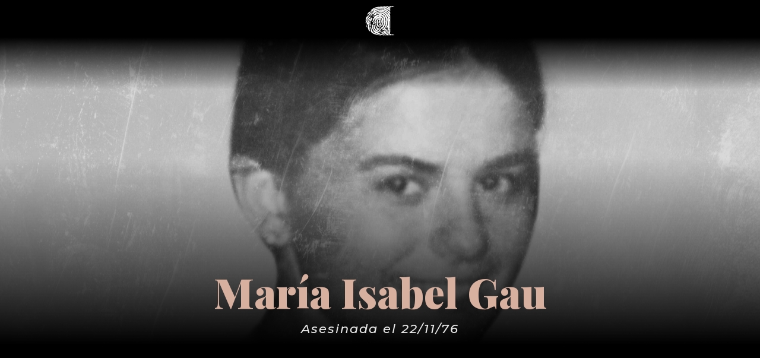

--- FILE ---
content_type: text/html; charset=UTF-8
request_url: https://www.huellasdelamemoria.com.ar/maria-isabel-gau/
body_size: 13512
content:
<!DOCTYPE html>
<html lang="es">
<head>
	<meta charset="UTF-8" />
<meta http-equiv="X-UA-Compatible" content="IE=edge">
	<link rel="pingback" href="https://www.huellasdelamemoria.com.ar/xmlrpc.php" />

	<script type="text/javascript">
		document.documentElement.className = 'js';
	</script>
	
	<script>var et_site_url='https://www.huellasdelamemoria.com.ar';var et_post_id='4428';function et_core_page_resource_fallback(a,b){"undefined"===typeof b&&(b=a.sheet.cssRules&&0===a.sheet.cssRules.length);b&&(a.onerror=null,a.onload=null,a.href?a.href=et_site_url+"/?et_core_page_resource="+a.id+et_post_id:a.src&&(a.src=et_site_url+"/?et_core_page_resource="+a.id+et_post_id))}
</script><meta name='robots' content='index, follow, max-image-preview:large, max-snippet:-1, max-video-preview:-1' />
	<style>img:is([sizes="auto" i], [sizes^="auto," i]) { contain-intrinsic-size: 3000px 1500px }</style>
	
	<!-- This site is optimized with the Yoast SEO plugin v21.7 - https://yoast.com/wordpress/plugins/seo/ -->
	<title>María Isabel Gau | Huellas de La Memoria</title>
	<link rel="canonical" href="https://www.huellasdelamemoria.com.ar/maria-isabel-gau/" />
	<meta property="og:locale" content="es_ES" />
	<meta property="og:type" content="article" />
	<meta property="og:title" content="María Isabel Gau | Huellas de La Memoria" />
	<meta property="og:description" content="Asesinada el 22/11/76" />
	<meta property="og:url" content="https://www.huellasdelamemoria.com.ar/maria-isabel-gau/" />
	<meta property="og:site_name" content="Huellas de La Memoria" />
	<meta property="article:published_time" content="2021-08-08T08:49:54+00:00" />
	<meta property="og:image" content="https://www.huellasdelamemoria.com.ar/wp-content/uploads/2021/08/048-GAU-MARIA-ISABEL-scaled.jpg" />
	<meta property="og:image:width" content="2560" />
	<meta property="og:image:height" content="1703" />
	<meta property="og:image:type" content="image/jpeg" />
	<meta name="author" content="Alejandra" />
	<meta name="twitter:card" content="summary_large_image" />
	<meta name="twitter:label1" content="Escrito por" />
	<meta name="twitter:data1" content="Alejandra" />
	<meta name="twitter:label2" content="Tiempo de lectura" />
	<meta name="twitter:data2" content="1 minuto" />
	<script type="application/ld+json" class="yoast-schema-graph">{"@context":"https://schema.org","@graph":[{"@type":["WebPage","ItemPage"],"@id":"https://www.huellasdelamemoria.com.ar/maria-isabel-gau/","url":"https://www.huellasdelamemoria.com.ar/maria-isabel-gau/","name":"María Isabel Gau | Huellas de La Memoria","isPartOf":{"@id":"https://www.huellasdelamemoria.com.ar/#website"},"primaryImageOfPage":{"@id":"https://www.huellasdelamemoria.com.ar/maria-isabel-gau/#primaryimage"},"image":{"@id":"https://www.huellasdelamemoria.com.ar/maria-isabel-gau/#primaryimage"},"thumbnailUrl":"https://www.huellasdelamemoria.com.ar/wp-content/uploads/2021/08/048-GAU-MARIA-ISABEL-scaled.jpg","datePublished":"2021-08-08T08:49:54+00:00","dateModified":"2021-08-08T08:49:54+00:00","author":{"@id":"https://www.huellasdelamemoria.com.ar/#/schema/person/e9b9af2790f9b25af25882b72a687caa"},"breadcrumb":{"@id":"https://www.huellasdelamemoria.com.ar/maria-isabel-gau/#breadcrumb"},"inLanguage":"es","potentialAction":[{"@type":"ReadAction","target":["https://www.huellasdelamemoria.com.ar/maria-isabel-gau/"]}]},{"@type":"ImageObject","inLanguage":"es","@id":"https://www.huellasdelamemoria.com.ar/maria-isabel-gau/#primaryimage","url":"https://www.huellasdelamemoria.com.ar/wp-content/uploads/2021/08/048-GAU-MARIA-ISABEL-scaled.jpg","contentUrl":"https://www.huellasdelamemoria.com.ar/wp-content/uploads/2021/08/048-GAU-MARIA-ISABEL-scaled.jpg","width":2560,"height":1703},{"@type":"BreadcrumbList","@id":"https://www.huellasdelamemoria.com.ar/maria-isabel-gau/#breadcrumb","itemListElement":[{"@type":"ListItem","position":1,"name":"Portada","item":"https://www.huellasdelamemoria.com.ar/"},{"@type":"ListItem","position":2,"name":"María Isabel Gau"}]},{"@type":"WebSite","@id":"https://www.huellasdelamemoria.com.ar/#website","url":"https://www.huellasdelamemoria.com.ar/","name":"Huellas de La Memoria","description":"Desaparecidos en La Plata durante la dictadura","potentialAction":[{"@type":"SearchAction","target":{"@type":"EntryPoint","urlTemplate":"https://www.huellasdelamemoria.com.ar/?s={search_term_string}"},"query-input":"required name=search_term_string"}],"inLanguage":"es"},{"@type":"Person","@id":"https://www.huellasdelamemoria.com.ar/#/schema/person/e9b9af2790f9b25af25882b72a687caa","name":"Alejandra","image":{"@type":"ImageObject","inLanguage":"es","@id":"https://www.huellasdelamemoria.com.ar/#/schema/person/image/","url":"https://secure.gravatar.com/avatar/8e08b1a5c1d1100d2b5aa9981eac39496b7ef3dcfb5b21c9e0a4591e5cc32915?s=96&d=blank&r=g","contentUrl":"https://secure.gravatar.com/avatar/8e08b1a5c1d1100d2b5aa9981eac39496b7ef3dcfb5b21c9e0a4591e5cc32915?s=96&d=blank&r=g","caption":"Alejandra"}}]}</script>
	<!-- / Yoast SEO plugin. -->


<link rel='dns-prefetch' href='//fonts.googleapis.com' />
<link rel="alternate" type="application/rss+xml" title="Huellas de La Memoria &raquo; Feed" href="https://www.huellasdelamemoria.com.ar/feed/" />
<link rel="alternate" type="application/rss+xml" title="Huellas de La Memoria &raquo; Feed de los comentarios" href="https://www.huellasdelamemoria.com.ar/comments/feed/" />
<script type="text/javascript">
/* <![CDATA[ */
window._wpemojiSettings = {"baseUrl":"https:\/\/s.w.org\/images\/core\/emoji\/16.0.1\/72x72\/","ext":".png","svgUrl":"https:\/\/s.w.org\/images\/core\/emoji\/16.0.1\/svg\/","svgExt":".svg","source":{"concatemoji":"https:\/\/www.huellasdelamemoria.com.ar\/wp-includes\/js\/wp-emoji-release.min.js?ver=6.8.3"}};
/*! This file is auto-generated */
!function(s,n){var o,i,e;function c(e){try{var t={supportTests:e,timestamp:(new Date).valueOf()};sessionStorage.setItem(o,JSON.stringify(t))}catch(e){}}function p(e,t,n){e.clearRect(0,0,e.canvas.width,e.canvas.height),e.fillText(t,0,0);var t=new Uint32Array(e.getImageData(0,0,e.canvas.width,e.canvas.height).data),a=(e.clearRect(0,0,e.canvas.width,e.canvas.height),e.fillText(n,0,0),new Uint32Array(e.getImageData(0,0,e.canvas.width,e.canvas.height).data));return t.every(function(e,t){return e===a[t]})}function u(e,t){e.clearRect(0,0,e.canvas.width,e.canvas.height),e.fillText(t,0,0);for(var n=e.getImageData(16,16,1,1),a=0;a<n.data.length;a++)if(0!==n.data[a])return!1;return!0}function f(e,t,n,a){switch(t){case"flag":return n(e,"\ud83c\udff3\ufe0f\u200d\u26a7\ufe0f","\ud83c\udff3\ufe0f\u200b\u26a7\ufe0f")?!1:!n(e,"\ud83c\udde8\ud83c\uddf6","\ud83c\udde8\u200b\ud83c\uddf6")&&!n(e,"\ud83c\udff4\udb40\udc67\udb40\udc62\udb40\udc65\udb40\udc6e\udb40\udc67\udb40\udc7f","\ud83c\udff4\u200b\udb40\udc67\u200b\udb40\udc62\u200b\udb40\udc65\u200b\udb40\udc6e\u200b\udb40\udc67\u200b\udb40\udc7f");case"emoji":return!a(e,"\ud83e\udedf")}return!1}function g(e,t,n,a){var r="undefined"!=typeof WorkerGlobalScope&&self instanceof WorkerGlobalScope?new OffscreenCanvas(300,150):s.createElement("canvas"),o=r.getContext("2d",{willReadFrequently:!0}),i=(o.textBaseline="top",o.font="600 32px Arial",{});return e.forEach(function(e){i[e]=t(o,e,n,a)}),i}function t(e){var t=s.createElement("script");t.src=e,t.defer=!0,s.head.appendChild(t)}"undefined"!=typeof Promise&&(o="wpEmojiSettingsSupports",i=["flag","emoji"],n.supports={everything:!0,everythingExceptFlag:!0},e=new Promise(function(e){s.addEventListener("DOMContentLoaded",e,{once:!0})}),new Promise(function(t){var n=function(){try{var e=JSON.parse(sessionStorage.getItem(o));if("object"==typeof e&&"number"==typeof e.timestamp&&(new Date).valueOf()<e.timestamp+604800&&"object"==typeof e.supportTests)return e.supportTests}catch(e){}return null}();if(!n){if("undefined"!=typeof Worker&&"undefined"!=typeof OffscreenCanvas&&"undefined"!=typeof URL&&URL.createObjectURL&&"undefined"!=typeof Blob)try{var e="postMessage("+g.toString()+"("+[JSON.stringify(i),f.toString(),p.toString(),u.toString()].join(",")+"));",a=new Blob([e],{type:"text/javascript"}),r=new Worker(URL.createObjectURL(a),{name:"wpTestEmojiSupports"});return void(r.onmessage=function(e){c(n=e.data),r.terminate(),t(n)})}catch(e){}c(n=g(i,f,p,u))}t(n)}).then(function(e){for(var t in e)n.supports[t]=e[t],n.supports.everything=n.supports.everything&&n.supports[t],"flag"!==t&&(n.supports.everythingExceptFlag=n.supports.everythingExceptFlag&&n.supports[t]);n.supports.everythingExceptFlag=n.supports.everythingExceptFlag&&!n.supports.flag,n.DOMReady=!1,n.readyCallback=function(){n.DOMReady=!0}}).then(function(){return e}).then(function(){var e;n.supports.everything||(n.readyCallback(),(e=n.source||{}).concatemoji?t(e.concatemoji):e.wpemoji&&e.twemoji&&(t(e.twemoji),t(e.wpemoji)))}))}((window,document),window._wpemojiSettings);
/* ]]> */
</script>
<meta content="Divi v.4.0.11" name="generator"/><link rel='stylesheet' id='tc-caf-common-style-css' href='https://www.huellasdelamemoria.com.ar/wp-content/plugins/category-ajax-filter/assets/css/common/common.min.css?ver=2.8.3' type='text/css' media='all' />
<link rel='stylesheet' id='tc-caf-post-layout1-css' href='https://www.huellasdelamemoria.com.ar/wp-content/plugins/category-ajax-filter/assets/css/post/post-layout1.min.css?ver=2.8.3' type='text/css' media='all' />
<link rel='stylesheet' id='tc-caf-filter-layout1-css' href='https://www.huellasdelamemoria.com.ar/wp-content/plugins/category-ajax-filter/assets/css/filter/filter-layout1.min.css?ver=2.8.3' type='text/css' media='all' />
<link rel='stylesheet' id='tc-caf-dynamic-style-filter-layout1-css' href='https://www.huellasdelamemoria.com.ar/wp-content/plugins/category-ajax-filter/assets/css/dynamic-styles.css?ver=2.8.3' type='text/css' media='all' />
<style id='tc-caf-dynamic-style-filter-layout1-inline-css' type='text/css'>
.data-target-div1 #caf-filter-layout1 li a,.data-target-div1 #caf-filter-layout1 li.more span {background-color: #d7b09f;color: #fff;text-transform:capitalize;font-family:inherit;font-size:12px;}
 .data-target-div1 .manage-caf-search-icon i {background-color: #d7b09f;color: #fff;text-transform:capitalize;font-size:12px;}
.data-target-div1 #caf-filter-layout1 li a.active {background-color: #545454;color: #d7b09f;}
.data-target-div1 .search-layout2 input#caf-search-sub,.data-target-div1 .search-layout1 input#caf-search-sub {background-color: #d7b09f;color: #fff;text-transform:capitalize;font-size:12px;}
.data-target-div1 .search-layout2 input#caf-search-input {font-size:12px;text-transform:capitalize;}
.data-target-div1 .search-layout1 input#caf-search-input {font-size:12px;text-transform:capitalize;}
.data-target-div1 .caf-post-layout1 .caf-content {font-family:inherit;}#caf-post-layout-container.data-target-div1.post-layout1 {background-color: #ffffff00;font-family:inherit;}
.data-target-div1 .caf-post-layout1 .caf-post-title {background-color: #d7b09f;}
.data-target-div1 .caf-post-layout1 .caf-post-title h2 ,.data-target-div1 .caf-post-layout1 .caf-post-title h2 a{color: #545454;font-family:inherit;text-transform:capitalize;font-size:22px;font-weight:bold;line-height:25px}
.data-target-div1 .caf-post-layout1 .caf-meta-content i {color:#545454;}
.data-target-div1 .caf-meta-content-cats li a {background-color: #545454;color:#545454;font-family:inherit;}
.data-target-div1 .caf-post-layout1 span.author,.data-target-div1 .caf-post-layout1 span.date,.data-target-div1 .caf-post-layout1 span.comment {
font-family:inherit;}
.data-target-div1 ul#caf-layout-pagination.post-layout1 li a,.data-target-div1 .prev-next-caf-pagination .caf-pagi-btn {font-family:inherit;color: #d7b09f;background-color:#545454}
.data-target-div1 ul#caf-layout-pagination.post-layout1 li span.current { color: #545454;background-color: #d7b09f;font-family:inherit;}
.data-target-div1 .error-caf {background-color: #d7b09f; color: #545454;font-family:inherit;font-size:22px;}
.data-target-div1 .caf-post-layout1 .caf-meta-content,.data-target-div1 .caf-post-layout1 .caf-content {color: #545454;}
.data-target-div1 .caf-post-layout1 a.caf-read-more {font-family:inherit;border-color: #d7b09f; color: #d7b09f;background-color: #545454;}
.data-target-div1 .caf-post-layout1 a.caf-read-more:hover {background-color: #d7b09f;}
.data-target-div1 .status i {color:#d7b09f;background-color: #545454;}
.data-target-div1 .caf-post-layout1 .caf-meta-content-cats li a  {background-color:#d7b09f;color: #545454;}
</style>
<link rel='stylesheet' id='tc-caf-font-awesome-style-css' href='https://www.huellasdelamemoria.com.ar/wp-content/plugins/category-ajax-filter/assets/css/fontawesome/css/font-awesome.min.css?ver=2.8.3' type='text/css' media='all' />
<style id='wp-emoji-styles-inline-css' type='text/css'>

	img.wp-smiley, img.emoji {
		display: inline !important;
		border: none !important;
		box-shadow: none !important;
		height: 1em !important;
		width: 1em !important;
		margin: 0 0.07em !important;
		vertical-align: -0.1em !important;
		background: none !important;
		padding: 0 !important;
	}
</style>
<link rel='stylesheet' id='wp-block-library-css' href='https://www.huellasdelamemoria.com.ar/wp-includes/css/dist/block-library/style.min.css?ver=6.8.3' type='text/css' media='all' />
<style id='classic-theme-styles-inline-css' type='text/css'>
/*! This file is auto-generated */
.wp-block-button__link{color:#fff;background-color:#32373c;border-radius:9999px;box-shadow:none;text-decoration:none;padding:calc(.667em + 2px) calc(1.333em + 2px);font-size:1.125em}.wp-block-file__button{background:#32373c;color:#fff;text-decoration:none}
</style>
<style id='global-styles-inline-css' type='text/css'>
:root{--wp--preset--aspect-ratio--square: 1;--wp--preset--aspect-ratio--4-3: 4/3;--wp--preset--aspect-ratio--3-4: 3/4;--wp--preset--aspect-ratio--3-2: 3/2;--wp--preset--aspect-ratio--2-3: 2/3;--wp--preset--aspect-ratio--16-9: 16/9;--wp--preset--aspect-ratio--9-16: 9/16;--wp--preset--color--black: #000000;--wp--preset--color--cyan-bluish-gray: #abb8c3;--wp--preset--color--white: #ffffff;--wp--preset--color--pale-pink: #f78da7;--wp--preset--color--vivid-red: #cf2e2e;--wp--preset--color--luminous-vivid-orange: #ff6900;--wp--preset--color--luminous-vivid-amber: #fcb900;--wp--preset--color--light-green-cyan: #7bdcb5;--wp--preset--color--vivid-green-cyan: #00d084;--wp--preset--color--pale-cyan-blue: #8ed1fc;--wp--preset--color--vivid-cyan-blue: #0693e3;--wp--preset--color--vivid-purple: #9b51e0;--wp--preset--gradient--vivid-cyan-blue-to-vivid-purple: linear-gradient(135deg,rgba(6,147,227,1) 0%,rgb(155,81,224) 100%);--wp--preset--gradient--light-green-cyan-to-vivid-green-cyan: linear-gradient(135deg,rgb(122,220,180) 0%,rgb(0,208,130) 100%);--wp--preset--gradient--luminous-vivid-amber-to-luminous-vivid-orange: linear-gradient(135deg,rgba(252,185,0,1) 0%,rgba(255,105,0,1) 100%);--wp--preset--gradient--luminous-vivid-orange-to-vivid-red: linear-gradient(135deg,rgba(255,105,0,1) 0%,rgb(207,46,46) 100%);--wp--preset--gradient--very-light-gray-to-cyan-bluish-gray: linear-gradient(135deg,rgb(238,238,238) 0%,rgb(169,184,195) 100%);--wp--preset--gradient--cool-to-warm-spectrum: linear-gradient(135deg,rgb(74,234,220) 0%,rgb(151,120,209) 20%,rgb(207,42,186) 40%,rgb(238,44,130) 60%,rgb(251,105,98) 80%,rgb(254,248,76) 100%);--wp--preset--gradient--blush-light-purple: linear-gradient(135deg,rgb(255,206,236) 0%,rgb(152,150,240) 100%);--wp--preset--gradient--blush-bordeaux: linear-gradient(135deg,rgb(254,205,165) 0%,rgb(254,45,45) 50%,rgb(107,0,62) 100%);--wp--preset--gradient--luminous-dusk: linear-gradient(135deg,rgb(255,203,112) 0%,rgb(199,81,192) 50%,rgb(65,88,208) 100%);--wp--preset--gradient--pale-ocean: linear-gradient(135deg,rgb(255,245,203) 0%,rgb(182,227,212) 50%,rgb(51,167,181) 100%);--wp--preset--gradient--electric-grass: linear-gradient(135deg,rgb(202,248,128) 0%,rgb(113,206,126) 100%);--wp--preset--gradient--midnight: linear-gradient(135deg,rgb(2,3,129) 0%,rgb(40,116,252) 100%);--wp--preset--font-size--small: 13px;--wp--preset--font-size--medium: 20px;--wp--preset--font-size--large: 36px;--wp--preset--font-size--x-large: 42px;--wp--preset--spacing--20: 0.44rem;--wp--preset--spacing--30: 0.67rem;--wp--preset--spacing--40: 1rem;--wp--preset--spacing--50: 1.5rem;--wp--preset--spacing--60: 2.25rem;--wp--preset--spacing--70: 3.38rem;--wp--preset--spacing--80: 5.06rem;--wp--preset--shadow--natural: 6px 6px 9px rgba(0, 0, 0, 0.2);--wp--preset--shadow--deep: 12px 12px 50px rgba(0, 0, 0, 0.4);--wp--preset--shadow--sharp: 6px 6px 0px rgba(0, 0, 0, 0.2);--wp--preset--shadow--outlined: 6px 6px 0px -3px rgba(255, 255, 255, 1), 6px 6px rgba(0, 0, 0, 1);--wp--preset--shadow--crisp: 6px 6px 0px rgba(0, 0, 0, 1);}:where(.is-layout-flex){gap: 0.5em;}:where(.is-layout-grid){gap: 0.5em;}body .is-layout-flex{display: flex;}.is-layout-flex{flex-wrap: wrap;align-items: center;}.is-layout-flex > :is(*, div){margin: 0;}body .is-layout-grid{display: grid;}.is-layout-grid > :is(*, div){margin: 0;}:where(.wp-block-columns.is-layout-flex){gap: 2em;}:where(.wp-block-columns.is-layout-grid){gap: 2em;}:where(.wp-block-post-template.is-layout-flex){gap: 1.25em;}:where(.wp-block-post-template.is-layout-grid){gap: 1.25em;}.has-black-color{color: var(--wp--preset--color--black) !important;}.has-cyan-bluish-gray-color{color: var(--wp--preset--color--cyan-bluish-gray) !important;}.has-white-color{color: var(--wp--preset--color--white) !important;}.has-pale-pink-color{color: var(--wp--preset--color--pale-pink) !important;}.has-vivid-red-color{color: var(--wp--preset--color--vivid-red) !important;}.has-luminous-vivid-orange-color{color: var(--wp--preset--color--luminous-vivid-orange) !important;}.has-luminous-vivid-amber-color{color: var(--wp--preset--color--luminous-vivid-amber) !important;}.has-light-green-cyan-color{color: var(--wp--preset--color--light-green-cyan) !important;}.has-vivid-green-cyan-color{color: var(--wp--preset--color--vivid-green-cyan) !important;}.has-pale-cyan-blue-color{color: var(--wp--preset--color--pale-cyan-blue) !important;}.has-vivid-cyan-blue-color{color: var(--wp--preset--color--vivid-cyan-blue) !important;}.has-vivid-purple-color{color: var(--wp--preset--color--vivid-purple) !important;}.has-black-background-color{background-color: var(--wp--preset--color--black) !important;}.has-cyan-bluish-gray-background-color{background-color: var(--wp--preset--color--cyan-bluish-gray) !important;}.has-white-background-color{background-color: var(--wp--preset--color--white) !important;}.has-pale-pink-background-color{background-color: var(--wp--preset--color--pale-pink) !important;}.has-vivid-red-background-color{background-color: var(--wp--preset--color--vivid-red) !important;}.has-luminous-vivid-orange-background-color{background-color: var(--wp--preset--color--luminous-vivid-orange) !important;}.has-luminous-vivid-amber-background-color{background-color: var(--wp--preset--color--luminous-vivid-amber) !important;}.has-light-green-cyan-background-color{background-color: var(--wp--preset--color--light-green-cyan) !important;}.has-vivid-green-cyan-background-color{background-color: var(--wp--preset--color--vivid-green-cyan) !important;}.has-pale-cyan-blue-background-color{background-color: var(--wp--preset--color--pale-cyan-blue) !important;}.has-vivid-cyan-blue-background-color{background-color: var(--wp--preset--color--vivid-cyan-blue) !important;}.has-vivid-purple-background-color{background-color: var(--wp--preset--color--vivid-purple) !important;}.has-black-border-color{border-color: var(--wp--preset--color--black) !important;}.has-cyan-bluish-gray-border-color{border-color: var(--wp--preset--color--cyan-bluish-gray) !important;}.has-white-border-color{border-color: var(--wp--preset--color--white) !important;}.has-pale-pink-border-color{border-color: var(--wp--preset--color--pale-pink) !important;}.has-vivid-red-border-color{border-color: var(--wp--preset--color--vivid-red) !important;}.has-luminous-vivid-orange-border-color{border-color: var(--wp--preset--color--luminous-vivid-orange) !important;}.has-luminous-vivid-amber-border-color{border-color: var(--wp--preset--color--luminous-vivid-amber) !important;}.has-light-green-cyan-border-color{border-color: var(--wp--preset--color--light-green-cyan) !important;}.has-vivid-green-cyan-border-color{border-color: var(--wp--preset--color--vivid-green-cyan) !important;}.has-pale-cyan-blue-border-color{border-color: var(--wp--preset--color--pale-cyan-blue) !important;}.has-vivid-cyan-blue-border-color{border-color: var(--wp--preset--color--vivid-cyan-blue) !important;}.has-vivid-purple-border-color{border-color: var(--wp--preset--color--vivid-purple) !important;}.has-vivid-cyan-blue-to-vivid-purple-gradient-background{background: var(--wp--preset--gradient--vivid-cyan-blue-to-vivid-purple) !important;}.has-light-green-cyan-to-vivid-green-cyan-gradient-background{background: var(--wp--preset--gradient--light-green-cyan-to-vivid-green-cyan) !important;}.has-luminous-vivid-amber-to-luminous-vivid-orange-gradient-background{background: var(--wp--preset--gradient--luminous-vivid-amber-to-luminous-vivid-orange) !important;}.has-luminous-vivid-orange-to-vivid-red-gradient-background{background: var(--wp--preset--gradient--luminous-vivid-orange-to-vivid-red) !important;}.has-very-light-gray-to-cyan-bluish-gray-gradient-background{background: var(--wp--preset--gradient--very-light-gray-to-cyan-bluish-gray) !important;}.has-cool-to-warm-spectrum-gradient-background{background: var(--wp--preset--gradient--cool-to-warm-spectrum) !important;}.has-blush-light-purple-gradient-background{background: var(--wp--preset--gradient--blush-light-purple) !important;}.has-blush-bordeaux-gradient-background{background: var(--wp--preset--gradient--blush-bordeaux) !important;}.has-luminous-dusk-gradient-background{background: var(--wp--preset--gradient--luminous-dusk) !important;}.has-pale-ocean-gradient-background{background: var(--wp--preset--gradient--pale-ocean) !important;}.has-electric-grass-gradient-background{background: var(--wp--preset--gradient--electric-grass) !important;}.has-midnight-gradient-background{background: var(--wp--preset--gradient--midnight) !important;}.has-small-font-size{font-size: var(--wp--preset--font-size--small) !important;}.has-medium-font-size{font-size: var(--wp--preset--font-size--medium) !important;}.has-large-font-size{font-size: var(--wp--preset--font-size--large) !important;}.has-x-large-font-size{font-size: var(--wp--preset--font-size--x-large) !important;}
:where(.wp-block-post-template.is-layout-flex){gap: 1.25em;}:where(.wp-block-post-template.is-layout-grid){gap: 1.25em;}
:where(.wp-block-columns.is-layout-flex){gap: 2em;}:where(.wp-block-columns.is-layout-grid){gap: 2em;}
:root :where(.wp-block-pullquote){font-size: 1.5em;line-height: 1.6;}
</style>
<link rel='stylesheet' id='divi-fonts-css' href='https://fonts.googleapis.com/css?family=Open+Sans:300italic,400italic,600italic,700italic,800italic,400,300,600,700,800&#038;subset=latin,latin-ext' type='text/css' media='all' />
<link rel='stylesheet' id='divi-style-css' href='https://www.huellasdelamemoria.com.ar/wp-content/themes/Divi-4/style.css?ver=4.0.11' type='text/css' media='all' />
<link rel='stylesheet' id='et-builder-googlefonts-cached-css' href='https://fonts.googleapis.com/css?family=Playfair+Display%3Aregular%2Citalic%2C700%2C700italic%2C900%2C900italic%7CMontserrat%3A100%2C100italic%2C200%2C200italic%2C300%2C300italic%2Cregular%2Citalic%2C500%2C500italic%2C600%2C600italic%2C700%2C700italic%2C800%2C800italic%2C900%2C900italic%7CRoboto+Slab%3A100%2C200%2C300%2Cregular%2C500%2C600%2C700%2C800%2C900&#038;ver=6.8.3#038;subset=latin,latin-ext' type='text/css' media='all' />
<link rel='stylesheet' id='wp-pagenavi-css' href='https://www.huellasdelamemoria.com.ar/wp-content/plugins/wp-pagenavi/pagenavi-css.css?ver=2.70' type='text/css' media='all' />
<link rel='stylesheet' id='dashicons-css' href='https://www.huellasdelamemoria.com.ar/wp-includes/css/dashicons.min.css?ver=6.8.3' type='text/css' media='all' />
<script type="text/javascript" src="https://www.huellasdelamemoria.com.ar/wp-includes/js/jquery/jquery.min.js?ver=3.7.1" id="jquery-core-js"></script>
<script type="text/javascript" src="https://www.huellasdelamemoria.com.ar/wp-includes/js/jquery/jquery-migrate.min.js?ver=3.4.1" id="jquery-migrate-js"></script>
<script type="text/javascript" id="et-core-api-spam-recaptcha-js-extra">
/* <![CDATA[ */
var et_core_api_spam_recaptcha = {"site_key":"","page_action":{"action":"mariaisabelgau"}};
/* ]]> */
</script>
<script type="text/javascript" src="https://www.huellasdelamemoria.com.ar/wp-content/themes/Divi-4/core/admin/js/recaptcha.js?ver=6.8.3" id="et-core-api-spam-recaptcha-js"></script>
<link rel="https://api.w.org/" href="https://www.huellasdelamemoria.com.ar/wp-json/" /><link rel="alternate" title="JSON" type="application/json" href="https://www.huellasdelamemoria.com.ar/wp-json/wp/v2/posts/4428" /><link rel="EditURI" type="application/rsd+xml" title="RSD" href="https://www.huellasdelamemoria.com.ar/xmlrpc.php?rsd" />
<meta name="generator" content="WordPress 6.8.3" />
<link rel='shortlink' href='https://www.huellasdelamemoria.com.ar/?p=4428' />
<link rel="alternate" title="oEmbed (JSON)" type="application/json+oembed" href="https://www.huellasdelamemoria.com.ar/wp-json/oembed/1.0/embed?url=https%3A%2F%2Fwww.huellasdelamemoria.com.ar%2Fmaria-isabel-gau%2F" />
<link rel="alternate" title="oEmbed (XML)" type="text/xml+oembed" href="https://www.huellasdelamemoria.com.ar/wp-json/oembed/1.0/embed?url=https%3A%2F%2Fwww.huellasdelamemoria.com.ar%2Fmaria-isabel-gau%2F&#038;format=xml" />
<meta name="viewport" content="width=device-width, initial-scale=1.0, maximum-scale=1.0, user-scalable=0" /><!-- Global site tag (gtag.js) - Google Analytics -->
<script async src="https://www.googletagmanager.com/gtag/js?id=UA-27169026-4"></script>
<script>
  window.dataLayer = window.dataLayer || [];
  function gtag(){dataLayer.push(arguments);}
  gtag('js', new Date());

  gtag('config', 'UA-27169026-4');
</script>
<link rel="icon" href="https://www.huellasdelamemoria.com.ar/wp-content/uploads/2019/03/cropped-favicon_Mesa-de-trabajo-1-150x150.png" sizes="32x32" />
<link rel="icon" href="https://www.huellasdelamemoria.com.ar/wp-content/uploads/2019/03/cropped-favicon_Mesa-de-trabajo-1-300x300.png" sizes="192x192" />
<link rel="apple-touch-icon" href="https://www.huellasdelamemoria.com.ar/wp-content/uploads/2019/03/cropped-favicon_Mesa-de-trabajo-1-300x300.png" />
<meta name="msapplication-TileImage" content="https://www.huellasdelamemoria.com.ar/wp-content/uploads/2019/03/cropped-favicon_Mesa-de-trabajo-1-300x300.png" />
<link rel="stylesheet" id="et-divi-customizer-global-cached-inline-styles" href="https://www.huellasdelamemoria.com.ar/wp-content/et-cache/global/et-divi-customizer-global-17684199509511.min.css" onerror="et_core_page_resource_fallback(this, true)" onload="et_core_page_resource_fallback(this)" /><link rel="stylesheet" id="et-core-unified-tb-3594-tb-1520-tb-2928-4428-cached-inline-styles" href="https://www.huellasdelamemoria.com.ar/wp-content/et-cache/4428/et-core-unified-tb-3594-tb-1520-tb-2928-4428-1768420910683.min.css" onerror="et_core_page_resource_fallback(this, true)" onload="et_core_page_resource_fallback(this)" /></head>
<body class="wp-singular post-template-default single single-post postid-4428 single-format-standard wp-theme-Divi-4 et-tb-has-template et-tb-has-header et-tb-has-body et-tb-has-footer et_pb_button_helper_class et_cover_background et_pb_gutter osx et_pb_gutters3 et_smooth_scroll et_divi_theme et-db et_minified_js et_minified_css">
	<div id="page-container">
<div id="et-boc" class="et-boc">
			
		<header class="et-l et-l--header">
			<div class="et_builder_inner_content et_pb_gutters3"><div class="et_pb_section et_pb_section_0_tb_header et_pb_with_background et_section_regular">
				
				
				
				
					<div class="et_pb_row et_pb_row_0_tb_header">
				<div class="et_pb_column et_pb_column_4_4 et_pb_column_0_tb_header  et_pb_css_mix_blend_mode_passthrough et-last-child">
				
				
				<div class="et_pb_module et_pb_image et_pb_image_0_tb_header">
				
				
				<a href="https://www.huellasdelamemoria.com.ar/"><span class="et_pb_image_wrap "><img src="https://www.huellasdelamemoria.com.ar/wp-content/uploads/2019/03/logo_url_Mesa-de-trabajo-1-e1616454556928.png" alt="" title="" /></span></a>
			</div>
			</div> <!-- .et_pb_column -->
				
				
			</div> <!-- .et_pb_row -->
				
				
			</div> <!-- .et_pb_section -->		</div><!-- .et_builder_inner_content -->
	</header><!-- .et-l -->
	<div id="et-main-area">
	
    <div id="main-content">
    <div class="et-l et-l--body">
			<div class="et_builder_inner_content et_pb_gutters1">
		<div class="et_pb_section et_pb_section_0_tb_body et_section_regular">
				
				
				
				
					<div class="et_pb_row et_pb_row_0_tb_body et_pb_equal_columns">
				<div class="et_pb_column et_pb_column_4_4 et_pb_column_0_tb_body  et_pb_css_mix_blend_mode_passthrough et-last-child">
				
				
				<div class="et_pb_module et_pb_post_title et_pb_post_title_0_tb_body et_pb_bg_layout_light  et_pb_text_align_left et_pb_featured_bg"   >
				
				
				
				<div class="et_pb_title_container">
					<h1 class="entry-title">María Isabel Gau</h1>
				</div>
				
			</div>
			</div> <!-- .et_pb_column -->
				
				
			</div> <!-- .et_pb_row -->
				
				
			</div> <!-- .et_pb_section --><div class="et_pb_section et_pb_section_1_tb_body et_pb_with_background et_section_regular">
				
				
				
				
					<div class="et_pb_row et_pb_row_1_tb_body">
				<div class="et_pb_column et_pb_column_4_4 et_pb_column_1_tb_body  et_pb_css_mix_blend_mode_passthrough et-last-child">
				
				
				<div class="et_pb_module et_pb_text et_pb_text_0_tb_body  et_pb_text_align_center et_pb_bg_layout_light">
				
				
				<div class="et_pb_text_inner">Asesinada el 22/11/76</div>
			</div> <!-- .et_pb_text -->
			</div> <!-- .et_pb_column -->
				
				
			</div> <!-- .et_pb_row --><div class="et_pb_row et_pb_row_2_tb_body">
				<div class="et_pb_column et_pb_column_4_4 et_pb_column_2_tb_body  et_pb_css_mix_blend_mode_passthrough et-last-child">
				
				
				<div class="et_pb_with_border et_pb_module et_pb_text et_pb_text_1_tb_body  et_pb_text_align_center et_pb_bg_layout_dark">
				
				
				
			</div> <!-- .et_pb_text -->
			</div> <!-- .et_pb_column -->
				
				
			</div> <!-- .et_pb_row -->
				
				
			</div> <!-- .et_pb_section --><div class="et_pb_with_border et_pb_section et_pb_section_2_tb_body et_pb_with_background et_section_regular">
				
				
				
				
					<div class="et_pb_row et_pb_row_3_tb_body et_pb_equal_columns et_pb_gutters2">
				<div class="et_pb_column et_pb_column_1_2 et_pb_column_3_tb_body  et_pb_css_mix_blend_mode_passthrough">
				
				
				<div class="et_pb_module et_pb_post_content et_pb_post_content_0_tb_body">
				
				
				<p><span data-sheets-value="{&quot;1&quot;:2,&quot;2&quot;:&quot; Se llamaba Gau, María Isabel, nació el 14 de noviembre de 1952 en Olavarría, provincia de Buenos Aires, tenía 24 años y muchos la conocían como “Marisa”. Terminó su secundaria con el título de Bachiller Pedagógica. Se vino a vivir a La Plata para realizar sus estudios universitarios en 1971. Tuvo un paso efímero por la Liga de Estudiantes Socialistas (LES). Profesora de Biología.  Compañera  de Adolfo José Berardi  con quien tuvieron un hijo que llamaron Nicolas. Al momento de su asesinato,  se encontraba embarazada de 9 meses de su segundo hijo. Se cree que fue asesinada en momentos previos a su fecha de parto. Militante de Juventud Peronista y Montoneros. Fue Asesinada junto a su compañero Adolfo José Berardi  el 22 de noviembre de 1976 bajo un megaoperativo de las fuerzas conjuntas en su domicilio Calle 63 Nº 1043 e/15 y 16ª donde funcionaba una de las casas operativas de la organización. Su hijo fue sacado con vida del ataque y pudo ser criado por su familia con su verdadera identidad. Su embarazo no llego a término.   Su casi espera Justicia.\n\n\n\n&quot;}" data-sheets-userformat="{&quot;2&quot;:11071,&quot;3&quot;:{&quot;1&quot;:0},&quot;4&quot;:[null,2,16777215],&quot;5&quot;:{&quot;1&quot;:[{&quot;1&quot;:2,&quot;2&quot;:0,&quot;5&quot;:[null,2,13421772]},{&quot;1&quot;:0,&quot;2&quot;:0,&quot;3&quot;:3},{&quot;1&quot;:1,&quot;2&quot;:0,&quot;4&quot;:2}]},&quot;6&quot;:{&quot;1&quot;:[{&quot;1&quot;:2,&quot;2&quot;:0,&quot;5&quot;:[null,2,13421772]},{&quot;1&quot;:0,&quot;2&quot;:0,&quot;3&quot;:3},{&quot;1&quot;:1,&quot;2&quot;:0,&quot;4&quot;:2}]},&quot;7&quot;:{&quot;1&quot;:[{&quot;1&quot;:2,&quot;2&quot;:0,&quot;5&quot;:[null,2,13421772]},{&quot;1&quot;:0,&quot;2&quot;:0,&quot;3&quot;:3},{&quot;1&quot;:1,&quot;2&quot;:0,&quot;4&quot;:2}]},&quot;8&quot;:{&quot;1&quot;:[{&quot;1&quot;:2,&quot;2&quot;:0,&quot;5&quot;:[null,2,13421772]},{&quot;1&quot;:0,&quot;2&quot;:0,&quot;3&quot;:3},{&quot;1&quot;:1,&quot;2&quot;:0,&quot;4&quot;:2}]},&quot;11&quot;:4,&quot;12&quot;:0,&quot;14&quot;:{&quot;1&quot;:3,&quot;3&quot;:1},&quot;16&quot;:10}"> Se llamaba Gau, María Isabel, nació el 14 de noviembre de 1952 en Olavarría, provincia de Buenos Aires, tenía 24 años y muchos la conocían como “Marisa”. Terminó su secundaria con el título de Bachiller Pedagógica. Se vino a vivir a La Plata para realizar sus estudios universitarios en 1971. Tuvo un paso efímero por la Liga de Estudiantes Socialistas (LES). Profesora de Biología. Compañera de Adolfo José Berardi con quien tuvieron un hijo que llamaron Nicolas. Al momento de su asesinato, se encontraba embarazada de 9 meses de su segundo hijo. Se cree que fue asesinada en momentos previos a su fecha de parto. Militante de Juventud Peronista y Montoneros. Fue Asesinada junto a su compañero Adolfo José Berardi el 22 de noviembre de 1976 bajo un megaoperativo de las fuerzas conjuntas en su domicilio Calle 63 Nº 1043 e/15 y 16ª donde funcionaba una de las casas operativas de la organización. Su hijo fue sacado con vida del ataque y pudo ser criado por su familia con su verdadera identidad. Su embarazo no llego a término. Su casi espera Justicia.</p>
<p></span></p>

			</div> <!-- .et_pb_post_content -->
			</div> <!-- .et_pb_column --><div class="et_pb_with_border et_pb_column_1_2 et_pb_column et_pb_column_4_tb_body  et_pb_css_mix_blend_mode_passthrough et-last-child">
				
				
				<div class="et_pb_with_border et_pb_module et_pb_text et_pb_text_2_tb_body  et_pb_text_align_center et_pb_bg_layout_dark">
				
				
				<div class="et_pb_text_inner">María Isabel Gau</div>
			</div> <!-- .et_pb_text --><div class="et_pb_module et_pb_text et_pb_text_3_tb_body  et_pb_text_align_center et_pb_bg_layout_light">
				
				
				
			</div> <!-- .et_pb_text --><div class="et_pb_with_border et_pb_module et_pb_text et_pb_text_4_tb_body  et_pb_text_align_center et_pb_bg_layout_light">
				
				
				
			</div> <!-- .et_pb_text --><div class="et_pb_with_border et_pb_module et_pb_text et_pb_text_5_tb_body  et_pb_text_align_center et_pb_bg_layout_light">
				
				
				<div class="et_pb_text_inner">24 años </div>
			</div> <!-- .et_pb_text --><div class="et_pb_with_border et_pb_module et_pb_text et_pb_text_6_tb_body  et_pb_text_align_center et_pb_bg_layout_light">
				
				
				<div class="et_pb_text_inner"> Militante Montonera Y Prof. de Biologia. Estaba embarazada de 9 meses de gestación al momento del hecho y fue asesinada . Era conocida como &quot;Marisa&quot;</div>
			</div> <!-- .et_pb_text --><div class="et_pb_with_border et_pb_module et_pb_text et_pb_text_7_tb_body  et_pb_text_align_center et_pb_bg_layout_light">
				
				
				<div class="et_pb_text_inner">Asesinada el 22/11/76</div>
			</div> <!-- .et_pb_text -->
			</div> <!-- .et_pb_column -->
				
				
			</div> <!-- .et_pb_row -->
				
				
			</div> <!-- .et_pb_section --><div class="et_pb_section et_pb_section_3_tb_body et_pb_with_background et_section_regular">
				
				
				
				
					<div class="et_pb_row et_pb_row_4_tb_body">
				<div class="et_pb_column et_pb_column_4_4 et_pb_column_5_tb_body  et_pb_css_mix_blend_mode_passthrough et-last-child">
				
				
				<div id="ahoraysiempre" class="et_pb_module et_pb_text et_pb_text_8_tb_body et_animated  et_pb_text_align_left et_pb_bg_layout_light">
				
				
				<div class="et_pb_text_inner"><h1>Presentes&#8230; Ahora y siempre</h1></div>
			</div> <!-- .et_pb_text --><div class="et_pb_module et_pb_search et_pb_search_0_tb_body buscador  et_pb_text_align_left et_pb_bg_layout_light et_pb_hide_search_button">
				
				
				<form role="search" method="get" class="et_pb_searchform" action="https://www.huellasdelamemoria.com.ar/">
					<div>
						<label class="screen-reader-text" for="s">Buscar:</label>
						<input type="text" name="s" placeholder="BUSCAR" class="et_pb_s" />
						<input type="hidden" name="et_pb_searchform_submit" value="et_search_proccess" />
						
						<input type="hidden" name="et_pb_include_posts" value="yes" />
						
						<input type="submit" value="Búsqueda" class="et_pb_searchsubmit">
					</div>
				</form>
			</div> <!-- .et_pb_text -->
			</div> <!-- .et_pb_column -->
				
				
			</div> <!-- .et_pb_row -->
				
				
			</div> <!-- .et_pb_section --><div id="desaparecidos" class="et_pb_section et_pb_section_4_tb_body et_pb_with_background et_section_regular">
				
				
				
				
					<div class="et_pb_row et_pb_row_5_tb_body">
				<div class="et_pb_column et_pb_column_4_4 et_pb_column_6_tb_body  et_pb_css_mix_blend_mode_passthrough et-last-child">
				
				
				<div class="et_pb_with_border et_pb_module et_pb_blog_0_tb_body cu-blog et_pb_blog_grid_wrapper">
					<div class="et_pb_blog_grid clearfix ">
					
					
					<div class="et_pb_ajax_pagination_container">
						<div class="et_pb_salvattore_content" data-columns>
			<article id="post-7012" class="et_pb_post clearfix post-7012 post type-post status-publish format-standard has-post-thumbnail hentry category-octubre tag-esma tag-fap tag-ministerio-de-salud tag-montoneros tag-unlp">

			<div class="et_pb_image_container"><a href="https://www.huellasdelamemoria.com.ar/gustavo-delfor-garcia-cappannini/" class="entry-featured-image-url"><img src="https://www.huellasdelamemoria.com.ar/wp-content/uploads/2024/08/071-GARCIA-GUSTAVO-DELFOR-400x250.jpg" alt="Gustavo Delfor García Cappannini" class="" srcset="https://www.huellasdelamemoria.com.ar/wp-content/uploads/2024/08/071-GARCIA-GUSTAVO-DELFOR-scaled.jpg 479w, https://www.huellasdelamemoria.com.ar/wp-content/uploads/2024/08/071-GARCIA-GUSTAVO-DELFOR-400x250.jpg 480w " sizes="(max-width:479px) 479px, 100vw "  width='400' height='250' /></a></div> <!-- .et_pb_image_container -->
												<h1 class="entry-title"><a href="https://www.huellasdelamemoria.com.ar/gustavo-delfor-garcia-cappannini/">Gustavo Delfor García Cappannini</a></h1>
				
				<p class="post-meta"></p><div class="post-content"><div class="post-content-inner"><p>Secuestrado y desaparecido 14/10/1976</p>
</div></div>			
			</article> <!-- .et_pb_post -->
			
			<article id="post-7009" class="et_pb_post clearfix post-7009 post type-post status-publish format-standard has-post-thumbnail hentry category-marzo tag-jup tag-la-cacha tag-servicio-militar-obligatorio tag-unlp">

			<div class="et_pb_image_container"><a href="https://www.huellasdelamemoria.com.ar/alejandro-horacio-garcia-martegani/" class="entry-featured-image-url"><img src="https://www.huellasdelamemoria.com.ar/wp-content/uploads/2024/08/070-GARCIA-ALEJANDRO-HORACIO-400x250.jpg" alt="Alejandro Horacio García Martegani" class="" srcset="https://www.huellasdelamemoria.com.ar/wp-content/uploads/2024/08/070-GARCIA-ALEJANDRO-HORACIO-scaled.jpg 479w, https://www.huellasdelamemoria.com.ar/wp-content/uploads/2024/08/070-GARCIA-ALEJANDRO-HORACIO-400x250.jpg 480w " sizes="(max-width:479px) 479px, 100vw "  width='400' height='250' /></a></div> <!-- .et_pb_image_container -->
												<h1 class="entry-title"><a href="https://www.huellasdelamemoria.com.ar/alejandro-horacio-garcia-martegani/">Alejandro Horacio García Martegani</a></h1>
				
				<p class="post-meta"></p><div class="post-content"><div class="post-content-inner"><p>Secuestrado y desaparecido el 16/03/1977</p>
</div></div>			
			</article> <!-- .et_pb_post -->
			
			<article id="post-7006" class="et_pb_post clearfix post-7006 post type-post status-publish format-standard has-post-thumbnail hentry category-abril tag-erp">

			<div class="et_pb_image_container"><a href="https://www.huellasdelamemoria.com.ar/horacio-edmundo-fernandez-zivaco/" class="entry-featured-image-url"><img src="https://www.huellasdelamemoria.com.ar/wp-content/uploads/2024/08/065-FERNANDEZ-HORACIO-EDMUNDO-400x250.jpg" alt="Horacio Edmundo Fernández Zivaco" class="" srcset="https://www.huellasdelamemoria.com.ar/wp-content/uploads/2024/08/065-FERNANDEZ-HORACIO-EDMUNDO-scaled.jpg 479w, https://www.huellasdelamemoria.com.ar/wp-content/uploads/2024/08/065-FERNANDEZ-HORACIO-EDMUNDO-400x250.jpg 480w " sizes="(max-width:479px) 479px, 100vw "  width='400' height='250' /></a></div> <!-- .et_pb_image_container -->
												<h1 class="entry-title"><a href="https://www.huellasdelamemoria.com.ar/horacio-edmundo-fernandez-zivaco/">Horacio Edmundo Fernández Zivaco</a></h1>
				
				<p class="post-meta"></p><div class="post-content"><div class="post-content-inner"><p>Se llamaba Horacio Edmundo Fernández Zivaco. Nació el 25 de octubre de 1977 en La Plata. Estaba casado con Isabel Noemí Valencia, con quien compartían militancia en el Ejército Revolucionario del Pueblo (ERP). Atendían la Librería Trilce en la Capital Federal,...</p>
</div></div>			
			</article> <!-- .et_pb_post -->
			
			<article id="post-7002" class="et_pb_post clearfix post-7002 post type-post status-publish format-standard has-post-thumbnail hentry category-diciembre tag-embarazada tag-pcml tag-unlp">

			<div class="et_pb_image_container"><a href="https://www.huellasdelamemoria.com.ar/maria-de-las-mercedes-carriquiriborde-avila/" class="entry-featured-image-url"><img src="https://www.huellasdelamemoria.com.ar/wp-content/uploads/2024/08/045-CARRIQUIRIBORDE-MARIA-DE-LAS-MERCEDES-400x250.jpg" alt="María de las Mercedes Carriquiriborde Ávila" class="" srcset="https://www.huellasdelamemoria.com.ar/wp-content/uploads/2024/08/045-CARRIQUIRIBORDE-MARIA-DE-LAS-MERCEDES-scaled.jpg 479w, https://www.huellasdelamemoria.com.ar/wp-content/uploads/2024/08/045-CARRIQUIRIBORDE-MARIA-DE-LAS-MERCEDES-400x250.jpg 480w " sizes="(max-width:479px) 479px, 100vw "  width='400' height='250' /></a></div> <!-- .et_pb_image_container -->
												<h1 class="entry-title"><a href="https://www.huellasdelamemoria.com.ar/maria-de-las-mercedes-carriquiriborde-avila/">María de las Mercedes Carriquiriborde Ávila</a></h1>
				
				<p class="post-meta"></p><div class="post-content"><div class="post-content-inner"><p>Se llamaba María de las Mercedes Carriquiriborde. Había nacido el 24 de septiembre de 1950 en la Provincia de Buenos Aires. Estudió en la Facultad de Derecho en la Universidad Nacional de Córdoba, mientras trabajaba empleada en una mueblería. Era militante del Partido...</p>
</div></div>			
			</article> <!-- .et_pb_post -->
			
			<article id="post-5511" class="et_pb_post clearfix post-5511 post type-post status-publish format-standard has-post-thumbnail hentry category-junio">

			<div class="et_pb_image_container"><a href="https://www.huellasdelamemoria.com.ar/alicia-mirta-contrisciani-spinsanti/" class="entry-featured-image-url"><img src="https://www.huellasdelamemoria.com.ar/wp-content/uploads/2022/08/051-CONTRISCIANI-ALICIA-1-400x250.jpg" alt="Alicia Mirta Contrisciani Spinsanti" class="" srcset="https://www.huellasdelamemoria.com.ar/wp-content/uploads/2022/08/051-CONTRISCIANI-ALICIA-1-scaled.jpg 479w, https://www.huellasdelamemoria.com.ar/wp-content/uploads/2022/08/051-CONTRISCIANI-ALICIA-1-400x250.jpg 480w " sizes="(max-width:479px) 479px, 100vw "  width='400' height='250' /></a></div> <!-- .et_pb_image_container -->
												<h1 class="entry-title"><a href="https://www.huellasdelamemoria.com.ar/alicia-mirta-contrisciani-spinsanti/">Alicia Mirta Contrisciani Spinsanti</a></h1>
				
				<p class="post-meta"></p><div class="post-content"><div class="post-content-inner"><p>Desaparecida el 13-14/06/1977</p>
</div></div>			
			</article> <!-- .et_pb_post -->
			
			<article id="post-6164" class="et_pb_post clearfix post-6164 post type-post status-publish format-standard has-post-thumbnail hentry category-octubre">

			<div class="et_pb_image_container"><a href="https://www.huellasdelamemoria.com.ar/raul-fait/" class="entry-featured-image-url"><img src="https://www.huellasdelamemoria.com.ar/wp-content/uploads/2021/11/24-de-marzo-30-mil-1-400x250.jpg" alt="Raúl Fait" class="" srcset="https://www.huellasdelamemoria.com.ar/wp-content/uploads/2021/11/24-de-marzo-30-mil-1.jpg 479w, https://www.huellasdelamemoria.com.ar/wp-content/uploads/2021/11/24-de-marzo-30-mil-1-400x250.jpg 480w " sizes="(max-width:479px) 479px, 100vw "  width='400' height='250' /></a></div> <!-- .et_pb_image_container -->
												<h1 class="entry-title"><a href="https://www.huellasdelamemoria.com.ar/raul-fait/">Raúl Fait</a></h1>
				
				<p class="post-meta"></p><div class="post-content"><div class="post-content-inner"><p>Secuestrado y desaparecido en 10/1977</p>
</div></div>			
			</article> <!-- .et_pb_post -->
			
			<article id="post-6162" class="et_pb_post clearfix post-6162 post type-post status-publish format-standard has-post-thumbnail hentry category-agosto">

			<div class="et_pb_image_container"><a href="https://www.huellasdelamemoria.com.ar/juan-omar-durante/" class="entry-featured-image-url"><img src="https://www.huellasdelamemoria.com.ar/wp-content/uploads/2021/11/24-de-marzo-30-mil-1-400x250.jpg" alt="Juan Omar Durante" class="" srcset="https://www.huellasdelamemoria.com.ar/wp-content/uploads/2021/11/24-de-marzo-30-mil-1.jpg 479w, https://www.huellasdelamemoria.com.ar/wp-content/uploads/2021/11/24-de-marzo-30-mil-1-400x250.jpg 480w " sizes="(max-width:479px) 479px, 100vw "  width='400' height='250' /></a></div> <!-- .et_pb_image_container -->
												<h1 class="entry-title"><a href="https://www.huellasdelamemoria.com.ar/juan-omar-durante/">Juan Omar Durante</a></h1>
				
				<p class="post-meta"></p><div class="post-content"><div class="post-content-inner"><p>Secuestrado y desaparecido el 26/08/1976</p>
</div></div>			
			</article> <!-- .et_pb_post -->
			
			<article id="post-6159" class="et_pb_post clearfix post-6159 post type-post status-publish format-standard has-post-thumbnail hentry category-agosto">

			<div class="et_pb_image_container"><a href="https://www.huellasdelamemoria.com.ar/miguel-angel-diaz-vizcay/" class="entry-featured-image-url"><img src="https://www.huellasdelamemoria.com.ar/wp-content/uploads/2022/09/060-DIAZ-VIZCAY-MIGUEL-ANGEL-400x250.jpg" alt="Miguel Ángel Díaz Vizcay" class="" srcset="https://www.huellasdelamemoria.com.ar/wp-content/uploads/2022/09/060-DIAZ-VIZCAY-MIGUEL-ANGEL-scaled.jpg 479w, https://www.huellasdelamemoria.com.ar/wp-content/uploads/2022/09/060-DIAZ-VIZCAY-MIGUEL-ANGEL-400x250.jpg 480w " sizes="(max-width:479px) 479px, 100vw "  width='400' height='250' /></a></div> <!-- .et_pb_image_container -->
												<h1 class="entry-title"><a href="https://www.huellasdelamemoria.com.ar/miguel-angel-diaz-vizcay/">Miguel Ángel Díaz Vizcay</a></h1>
				
				<p class="post-meta"></p><div class="post-content"><div class="post-content-inner"><p>Secuestrado y desaparecido el 16/08/1976</p>
</div></div>			
			</article> <!-- .et_pb_post -->
			
			<article id="post-6156" class="et_pb_post clearfix post-6156 post type-post status-publish format-standard has-post-thumbnail hentry category-diciembre">

			<div class="et_pb_image_container"><a href="https://www.huellasdelamemoria.com.ar/mario-alberto-depino/" class="entry-featured-image-url"><img src="https://www.huellasdelamemoria.com.ar/wp-content/uploads/2022/09/058-DEPINO-MARIO-ALBERTO-400x250.jpg" alt="Mario Alberto Depino" class="" srcset="https://www.huellasdelamemoria.com.ar/wp-content/uploads/2022/09/058-DEPINO-MARIO-ALBERTO-scaled.jpg 479w, https://www.huellasdelamemoria.com.ar/wp-content/uploads/2022/09/058-DEPINO-MARIO-ALBERTO-400x250.jpg 480w " sizes="(max-width:479px) 479px, 100vw "  width='400' height='250' /></a></div> <!-- .et_pb_image_container -->
												<h1 class="entry-title"><a href="https://www.huellasdelamemoria.com.ar/mario-alberto-depino/">Mario Alberto Depino</a></h1>
				
				<p class="post-meta"></p><div class="post-content"><div class="post-content-inner"><p>Secuestrado y desaparecido el 06/12/1977</p>
</div></div>			
			</article> <!-- .et_pb_post -->
			
			<article id="post-6154" class="et_pb_post clearfix post-6154 post type-post status-publish format-standard has-post-thumbnail hentry category-noviembre">

			<div class="et_pb_image_container"><a href="https://www.huellasdelamemoria.com.ar/carlos-alberto-del-rio/" class="entry-featured-image-url"><img src="https://www.huellasdelamemoria.com.ar/wp-content/uploads/2021/11/24-de-marzo-30-mil-1-400x250.jpg" alt="Carlos Alberto Del Río" class="" srcset="https://www.huellasdelamemoria.com.ar/wp-content/uploads/2021/11/24-de-marzo-30-mil-1.jpg 479w, https://www.huellasdelamemoria.com.ar/wp-content/uploads/2021/11/24-de-marzo-30-mil-1-400x250.jpg 480w " sizes="(max-width:479px) 479px, 100vw "  width='400' height='250' /></a></div> <!-- .et_pb_image_container -->
												<h1 class="entry-title"><a href="https://www.huellasdelamemoria.com.ar/carlos-alberto-del-rio/">Carlos Alberto Del Río</a></h1>
				
				<p class="post-meta"></p><div class="post-content"><div class="post-content-inner"><p>Asesinado el 05/11/1976</p>
</div></div>			
			</article> <!-- .et_pb_post -->
			</div><!-- .et_pb_salvattore_content --><div><div class='wp-pagenavi' role='navigation'>
<span aria-current='page' class='current'>1</span><a class="page larger" title="Página 2" href="https://www.huellasdelamemoria.com.ar/maria-isabel-gau/page/2/?et_blog">2</a><a class="page larger" title="Página 3" href="https://www.huellasdelamemoria.com.ar/maria-isabel-gau/page/3/?et_blog">3</a><a class="page larger" title="Página 4" href="https://www.huellasdelamemoria.com.ar/maria-isabel-gau/page/4/?et_blog">4</a><a class="page larger" title="Página 5" href="https://www.huellasdelamemoria.com.ar/maria-isabel-gau/page/5/?et_blog">5</a><span class='extend'>...</span><a class="larger page" title="Página 10" href="https://www.huellasdelamemoria.com.ar/maria-isabel-gau/page/10/?et_blog">10</a><a class="larger page" title="Página 20" href="https://www.huellasdelamemoria.com.ar/maria-isabel-gau/page/20/?et_blog">20</a><a class="larger page" title="Página 30" href="https://www.huellasdelamemoria.com.ar/maria-isabel-gau/page/30/?et_blog">30</a><span class='extend'>...</span><a class="nextpostslink" rel="next" aria-label="Página siguiente" href="https://www.huellasdelamemoria.com.ar/maria-isabel-gau/page/2/?et_blog">»</a><a class="last" aria-label="Last Page" href="https://www.huellasdelamemoria.com.ar/maria-isabel-gau/page/91/?et_blog">Último</a>
</div></div></div> <!-- .et_pb_posts -->
					</div>
					 
				</div>
			</div> <!-- .et_pb_column -->
				
				
			</div> <!-- .et_pb_row -->
				
				
			</div> <!-- .et_pb_section -->		</div><!-- .et_builder_inner_content -->
	</div><!-- .et-l -->
	    </div>
    
	<footer class="et-l et-l--footer">
			<div class="et_builder_inner_content et_pb_gutters3"><div class="et_pb_section et_pb_section_0_tb_footer et_pb_with_background et_section_regular">
				
				
				
				
					<div class="et_pb_row et_pb_row_0_tb_footer">
				<div class="et_pb_column et_pb_column_1_4 et_pb_column_0_tb_footer  et_pb_css_mix_blend_mode_passthrough">
				
				
				<div class="et_pb_module et_pb_image et_pb_image_0_tb_footer">
				
				
				<span class="et_pb_image_wrap "><img src="https://www.huellasdelamemoria.com.ar/wp-content/uploads/2025/03/sello-con-direccion@3000x-e1741721529314.png" alt="" title="" /></span>
			</div>
			</div> <!-- .et_pb_column --><div class="et_pb_column et_pb_column_1_4 et_pb_column_1_tb_footer  et_pb_css_mix_blend_mode_passthrough">
				
				
				<div class="et_pb_module et_pb_image et_pb_image_1_tb_footer">
				
				
				<span class="et_pb_image_wrap "><img src="https://www.huellasdelamemoria.com.ar/wp-content/uploads/2021/03/logosfooter-01.png" alt="" title="" srcset="https://www.huellasdelamemoria.com.ar/wp-content/uploads/2021/03/logosfooter-01.png 1213w, https://www.huellasdelamemoria.com.ar/wp-content/uploads/2021/03/logosfooter-01-980x489.png 980w, https://www.huellasdelamemoria.com.ar/wp-content/uploads/2021/03/logosfooter-01-480x239.png 480w" sizes="(min-width: 0px) and (max-width: 480px) 480px, (min-width: 481px) and (max-width: 980px) 980px, (min-width: 981px) 1213px, 100vw" /></span>
			</div>
			</div> <!-- .et_pb_column --><div class="et_pb_column et_pb_column_1_4 et_pb_column_2_tb_footer  et_pb_css_mix_blend_mode_passthrough">
				
				
				<div class="et_pb_module et_pb_image et_pb_image_2_tb_footer">
				
				
				<span class="et_pb_image_wrap "><img src="https://www.huellasdelamemoria.com.ar/wp-content/uploads/2021/03/logosfooter-05.png" alt="" title="" srcset="https://www.huellasdelamemoria.com.ar/wp-content/uploads/2021/03/logosfooter-05.png 1475w, https://www.huellasdelamemoria.com.ar/wp-content/uploads/2021/03/logosfooter-05-1280x525.png 1280w, https://www.huellasdelamemoria.com.ar/wp-content/uploads/2021/03/logosfooter-05-980x402.png 980w, https://www.huellasdelamemoria.com.ar/wp-content/uploads/2021/03/logosfooter-05-480x197.png 480w" sizes="(min-width: 0px) and (max-width: 480px) 480px, (min-width: 481px) and (max-width: 980px) 980px, (min-width: 981px) and (max-width: 1280px) 1280px, (min-width: 1281px) 1475px, 100vw" /></span>
			</div>
			</div> <!-- .et_pb_column --><div class="et_pb_column et_pb_column_1_4 et_pb_column_3_tb_footer  et_pb_css_mix_blend_mode_passthrough et-last-child">
				
				
				<div class="et_pb_module et_pb_image et_pb_image_3_tb_footer">
				
				
				<span class="et_pb_image_wrap "><img src="https://www.huellasdelamemoria.com.ar/wp-content/uploads/2022/03/epm-ex5ta-negro1.png" alt="" title="" srcset="https://www.huellasdelamemoria.com.ar/wp-content/uploads/2022/03/epm-ex5ta-negro1.png 1237w, https://www.huellasdelamemoria.com.ar/wp-content/uploads/2022/03/epm-ex5ta-negro1-980x515.png 980w, https://www.huellasdelamemoria.com.ar/wp-content/uploads/2022/03/epm-ex5ta-negro1-480x252.png 480w" sizes="(min-width: 0px) and (max-width: 480px) 480px, (min-width: 481px) and (max-width: 980px) 980px, (min-width: 981px) 1237px, 100vw" /></span>
			</div>
			</div> <!-- .et_pb_column -->
				
				
			</div> <!-- .et_pb_row --><div class="et_pb_row et_pb_row_1_tb_footer">
				<div class="et_pb_column et_pb_column_1_3 et_pb_column_4_tb_footer  et_pb_css_mix_blend_mode_passthrough">
				
				
				<div class="et_pb_module et_pb_image et_pb_image_4_tb_footer">
				
				
				<span class="et_pb_image_wrap "><img src="https://www.huellasdelamemoria.com.ar/wp-content/uploads/2021/03/logosfooter-03.png" alt="" title="" srcset="https://www.huellasdelamemoria.com.ar/wp-content/uploads/2021/03/logosfooter-03.png 1213w, https://www.huellasdelamemoria.com.ar/wp-content/uploads/2021/03/logosfooter-03-980x489.png 980w, https://www.huellasdelamemoria.com.ar/wp-content/uploads/2021/03/logosfooter-03-480x239.png 480w" sizes="(min-width: 0px) and (max-width: 480px) 480px, (min-width: 481px) and (max-width: 980px) 980px, (min-width: 981px) 1213px, 100vw" /></span>
			</div>
			</div> <!-- .et_pb_column --><div class="et_pb_column et_pb_column_1_3 et_pb_column_5_tb_footer  et_pb_css_mix_blend_mode_passthrough">
				
				
				<div class="et_pb_module et_pb_image et_pb_image_5_tb_footer">
				
				
				<span class="et_pb_image_wrap "><img src="https://www.huellasdelamemoria.com.ar/wp-content/uploads/2023/03/abuelas.png" alt="" title="" srcset="https://www.huellasdelamemoria.com.ar/wp-content/uploads/2023/03/abuelas.png 640w, https://www.huellasdelamemoria.com.ar/wp-content/uploads/2023/03/abuelas-480x637.png 480w" sizes="(min-width: 0px) and (max-width: 480px) 480px, (min-width: 481px) 640px, 100vw" /></span>
			</div>
			</div> <!-- .et_pb_column --><div class="et_pb_column et_pb_column_1_3 et_pb_column_6_tb_footer  et_pb_css_mix_blend_mode_passthrough et-last-child">
				
				
				<div class="et_pb_module et_pb_image et_pb_image_6_tb_footer">
				
				
				<span class="et_pb_image_wrap "><img src="https://www.huellasdelamemoria.com.ar/wp-content/uploads/2021/03/logosfooter-04.png" alt="" title="" srcset="https://www.huellasdelamemoria.com.ar/wp-content/uploads/2021/03/logosfooter-04.png 1476w, https://www.huellasdelamemoria.com.ar/wp-content/uploads/2021/03/logosfooter-04-1280x525.png 1280w, https://www.huellasdelamemoria.com.ar/wp-content/uploads/2021/03/logosfooter-04-980x402.png 980w, https://www.huellasdelamemoria.com.ar/wp-content/uploads/2021/03/logosfooter-04-480x197.png 480w" sizes="(min-width: 0px) and (max-width: 480px) 480px, (min-width: 481px) and (max-width: 980px) 980px, (min-width: 981px) and (max-width: 1280px) 1280px, (min-width: 1281px) 1476px, 100vw" /></span>
			</div>
			</div> <!-- .et_pb_column -->
				
				
			</div> <!-- .et_pb_row -->
				
				
			</div> <!-- .et_pb_section -->		</div><!-- .et_builder_inner_content -->
	</footer><!-- .et-l -->
	    </div> <!-- #et-main-area -->

			
		</div><!-- #et-boc -->
		</div> <!-- #page-container -->

			<script type="speculationrules">
{"prefetch":[{"source":"document","where":{"and":[{"href_matches":"\/*"},{"not":{"href_matches":["\/wp-*.php","\/wp-admin\/*","\/wp-content\/uploads\/*","\/wp-content\/*","\/wp-content\/plugins\/*","\/wp-content\/themes\/Divi-4\/*","\/*\\?(.+)"]}},{"not":{"selector_matches":"a[rel~=\"nofollow\"]"}},{"not":{"selector_matches":".no-prefetch, .no-prefetch a"}}]},"eagerness":"conservative"}]}
</script>
	<script type="text/javascript">
				var et_animation_data = [{"class":"et_pb_text_8_tb_body","style":"fade","repeat":"once","duration":"1000ms","delay":"0ms","intensity":"50%","starting_opacity":"0%","speed_curve":"ease-in-out"}];
			</script>
	<link rel='stylesheet' id='mediaelement-css' href='https://www.huellasdelamemoria.com.ar/wp-includes/js/mediaelement/mediaelementplayer-legacy.min.css?ver=4.2.17' type='text/css' media='all' />
<link rel='stylesheet' id='wp-mediaelement-css' href='https://www.huellasdelamemoria.com.ar/wp-includes/js/mediaelement/wp-mediaelement.min.css?ver=6.8.3' type='text/css' media='all' />
<script type="text/javascript" id="tc-caf-frontend-scripts-js-extra">
/* <![CDATA[ */
var tc_caf_ajax = {"ajax_url":"https:\/\/www.huellasdelamemoria.com.ar\/wp-admin\/admin-ajax.php","nonce":"588c0898a7","plugin_path":"https:\/\/www.huellasdelamemoria.com.ar\/wp-content\/plugins\/category-ajax-filter\/"};
/* ]]> */
</script>
<script type="text/javascript" src="https://www.huellasdelamemoria.com.ar/wp-content/plugins/category-ajax-filter/assets/js/script.min.js?ver=2.8.3" id="tc-caf-frontend-scripts-js"></script>
<script type="text/javascript" id="divi-custom-script-js-extra">
/* <![CDATA[ */
var DIVI = {"item_count":"%d Item","items_count":"%d Items"};
var et_shortcodes_strings = {"previous":"Anterior","next":"Siguiente"};
var et_pb_custom = {"ajaxurl":"https:\/\/www.huellasdelamemoria.com.ar\/wp-admin\/admin-ajax.php","images_uri":"https:\/\/www.huellasdelamemoria.com.ar\/wp-content\/themes\/Divi-4\/images","builder_images_uri":"https:\/\/www.huellasdelamemoria.com.ar\/wp-content\/themes\/Divi-4\/includes\/builder\/images","et_frontend_nonce":"3b512bcef2","subscription_failed":"Por favor, revise los campos a continuaci\u00f3n para asegurarse de que la informaci\u00f3n introducida es correcta.","et_ab_log_nonce":"9a14dd65ba","fill_message":"Por favor, rellene los siguientes campos:","contact_error_message":"Por favor, arregle los siguientes errores:","invalid":"De correo electr\u00f3nico no v\u00e1lida","captcha":"Captcha","prev":"Anterior","previous":"Anterior","next":"Siguiente","wrong_captcha":"Ha introducido un n\u00famero equivocado de captcha.","ignore_waypoints":"no","is_divi_theme_used":"1","widget_search_selector":".widget_search","ab_tests":[],"is_ab_testing_active":"","page_id":"4428","unique_test_id":"","ab_bounce_rate":"5","is_cache_plugin_active":"no","is_shortcode_tracking":"","tinymce_uri":""}; var et_frontend_scripts = {"builderCssContainerPrefix":"#et-boc","builderCssLayoutPrefix":"#et-boc .et-l"};
var et_pb_box_shadow_elements = [];
/* ]]> */
</script>
<script type="text/javascript" src="https://www.huellasdelamemoria.com.ar/wp-content/themes/Divi-4/js/custom.min.js?ver=4.0.11" id="divi-custom-script-js"></script>
<script type="text/javascript" src="https://www.huellasdelamemoria.com.ar/wp-content/themes/Divi-4/core/admin/js/common.js?ver=4.0.11" id="et-core-common-js"></script>
<script type="text/javascript" id="mediaelement-core-js-before">
/* <![CDATA[ */
var mejsL10n = {"language":"es","strings":{"mejs.download-file":"Descargar archivo","mejs.install-flash":"Est\u00e1s usando un navegador que no tiene Flash activo o instalado. Por favor, activa el componente del reproductor Flash o descarga la \u00faltima versi\u00f3n desde https:\/\/get.adobe.com\/flashplayer\/","mejs.fullscreen":"Pantalla completa","mejs.play":"Reproducir","mejs.pause":"Pausa","mejs.time-slider":"Control de tiempo","mejs.time-help-text":"Usa las teclas de direcci\u00f3n izquierda\/derecha para avanzar un segundo y las flechas arriba\/abajo para avanzar diez segundos.","mejs.live-broadcast":"Transmisi\u00f3n en vivo","mejs.volume-help-text":"Utiliza las teclas de flecha arriba\/abajo para aumentar o disminuir el volumen.","mejs.unmute":"Activar el sonido","mejs.mute":"Silenciar","mejs.volume-slider":"Control de volumen","mejs.video-player":"Reproductor de v\u00eddeo","mejs.audio-player":"Reproductor de audio","mejs.captions-subtitles":"Pies de foto \/ Subt\u00edtulos","mejs.captions-chapters":"Cap\u00edtulos","mejs.none":"Ninguna","mejs.afrikaans":"Afrik\u00e1ans","mejs.albanian":"Albano","mejs.arabic":"\u00c1rabe","mejs.belarusian":"Bielorruso","mejs.bulgarian":"B\u00falgaro","mejs.catalan":"Catal\u00e1n","mejs.chinese":"Chino","mejs.chinese-simplified":"Chino (Simplificado)","mejs.chinese-traditional":"Chino (Tradicional)","mejs.croatian":"Croata","mejs.czech":"Checo","mejs.danish":"Dan\u00e9s","mejs.dutch":"Neerland\u00e9s","mejs.english":"Ingl\u00e9s","mejs.estonian":"Estonio","mejs.filipino":"Filipino","mejs.finnish":"Fin\u00e9s","mejs.french":"Franc\u00e9s","mejs.galician":"Gallego","mejs.german":"Alem\u00e1n","mejs.greek":"Griego","mejs.haitian-creole":"Creole haitiano","mejs.hebrew":"Hebreo","mejs.hindi":"Indio","mejs.hungarian":"H\u00fangaro","mejs.icelandic":"Island\u00e9s","mejs.indonesian":"Indonesio","mejs.irish":"Irland\u00e9s","mejs.italian":"Italiano","mejs.japanese":"Japon\u00e9s","mejs.korean":"Coreano","mejs.latvian":"Let\u00f3n","mejs.lithuanian":"Lituano","mejs.macedonian":"Macedonio","mejs.malay":"Malayo","mejs.maltese":"Malt\u00e9s","mejs.norwegian":"Noruego","mejs.persian":"Persa","mejs.polish":"Polaco","mejs.portuguese":"Portugu\u00e9s","mejs.romanian":"Rumano","mejs.russian":"Ruso","mejs.serbian":"Serbio","mejs.slovak":"Eslovaco","mejs.slovenian":"Esloveno","mejs.spanish":"Espa\u00f1ol","mejs.swahili":"Swahili","mejs.swedish":"Sueco","mejs.tagalog":"Tagalo","mejs.thai":"Tailand\u00e9s","mejs.turkish":"Turco","mejs.ukrainian":"Ukraniano","mejs.vietnamese":"Vietnamita","mejs.welsh":"Gal\u00e9s","mejs.yiddish":"Yiddish"}};
/* ]]> */
</script>
<script type="text/javascript" src="https://www.huellasdelamemoria.com.ar/wp-includes/js/mediaelement/mediaelement-and-player.min.js?ver=4.2.17" id="mediaelement-core-js"></script>
<script type="text/javascript" src="https://www.huellasdelamemoria.com.ar/wp-includes/js/mediaelement/mediaelement-migrate.min.js?ver=6.8.3" id="mediaelement-migrate-js"></script>
<script type="text/javascript" id="mediaelement-js-extra">
/* <![CDATA[ */
var _wpmejsSettings = {"pluginPath":"\/wp-includes\/js\/mediaelement\/","classPrefix":"mejs-","stretching":"responsive","audioShortcodeLibrary":"mediaelement","videoShortcodeLibrary":"mediaelement"};
/* ]]> */
</script>
<script type="text/javascript" src="https://www.huellasdelamemoria.com.ar/wp-includes/js/mediaelement/wp-mediaelement.min.js?ver=6.8.3" id="wp-mediaelement-js"></script>
		
			<span class="et_pb_scroll_top et-pb-icon"></span>
	<script defer src="https://static.cloudflareinsights.com/beacon.min.js/vcd15cbe7772f49c399c6a5babf22c1241717689176015" integrity="sha512-ZpsOmlRQV6y907TI0dKBHq9Md29nnaEIPlkf84rnaERnq6zvWvPUqr2ft8M1aS28oN72PdrCzSjY4U6VaAw1EQ==" data-cf-beacon='{"version":"2024.11.0","token":"db214c54fe1f417f864af0d32d45adf4","r":1,"server_timing":{"name":{"cfCacheStatus":true,"cfEdge":true,"cfExtPri":true,"cfL4":true,"cfOrigin":true,"cfSpeedBrain":true},"location_startswith":null}}' crossorigin="anonymous"></script>
</body>
</html>


--- FILE ---
content_type: text/css
request_url: https://www.huellasdelamemoria.com.ar/wp-content/et-cache/4428/et-core-unified-tb-3594-tb-1520-tb-2928-4428-1768420910683.min.css
body_size: 1992
content:
div.et_pb_section.et_pb_section_0_tb_header{background-image:linear-gradient(180deg,#000000 33%,rgba(0,0,0,0) 78%)!important}.et_pb_section_0_tb_header{height:195px;width:100%;z-index:999;position:relative;position:fixed}.et_pb_section_0_tb_header.et_pb_section{padding-top:0px;padding-bottom:0px;margin-top:0px;margin-bottom:0px;background-color:rgba(0,0,0,0)!important}.et_pb_row_0_tb_header.et_pb_row{padding-top:10px!important;padding-bottom:10px!important;padding-top:10px;padding-bottom:10px}.et_pb_image_0_tb_header{filter:saturate(0%) brightness(200%);backface-visibility:hidden;text-align:center}html:not(.et_fb_edit_enabled) #et-fb-app .et_pb_image_0_tb_header:hover{filter:saturate(0%) brightness(200%)}@media only screen and (max-width:980px){.et_pb_image_0_tb_header{margin-left:auto;margin-right:auto}}@media only screen and (max-width:767px){.et_pb_image_0_tb_header{margin-left:auto;margin-right:auto}}.et_pb_section_0_tb_body.et_pb_section{padding-top:0px;padding-right:0px;padding-bottom:0px;padding-left:0px;margin-top:0px;margin-right:0px;margin-bottom:0px;margin-left:0px}.et_pb_row_0_tb_body{background-color:#000000}.et_pb_row_3_tb_body{background-color:#000000}.et_pb_row_0_tb_body.et_pb_row{padding-top:0px!important;padding-bottom:0px!important;margin-top:0px!important;margin-bottom:0px!important;padding-top:0px;padding-bottom:0px}.et_pb_row_0_tb_body,body #page-container .et-db #et-boc .et-l .et_pb_row_0_tb_body.et_pb_row,body.et_pb_pagebuilder_layout.single #page-container #et-boc .et-l .et_pb_row_0_tb_body.et_pb_row,body.et_pb_pagebuilder_layout.single.et_full_width_page #page-container #et-boc .et-l .et_pb_row_0_tb_body.et_pb_row{width:100%;max-width:100%}.et_pb_post_title_0_tb_body .et_pb_title_container h1.entry-title,.et_pb_post_title_0_tb_body .et_pb_title_container h2.entry-title,.et_pb_post_title_0_tb_body .et_pb_title_container h3.entry-title,.et_pb_post_title_0_tb_body .et_pb_title_container h4.entry-title,.et_pb_post_title_0_tb_body .et_pb_title_container h5.entry-title,.et_pb_post_title_0_tb_body .et_pb_title_container h6.entry-title{font-family:'Playfair Display',Georgia,"Times New Roman",serif;font-weight:900;font-size:5em;text-align:center;font-family:'Playfair Display',Georgia,"Times New Roman",serif;font-weight:900;font-size:5em;text-align:center}.et_pb_post_title_0_tb_body .et_pb_title_container .et_pb_title_meta_container,.et_pb_post_title_0_tb_body .et_pb_title_container .et_pb_title_meta_container a{text-align:center;text-align:center}.et_pb_post_title_0_tb_body,.et_pb_post_title_0_tb_body.et_pb_featured_bg{background-image:linear-gradient(0deg,#000000 0%,rgba(0,0,0,0) 54%),url(https://www.huellasdelamemoria.com.ar/wp-content/uploads/2021/08/048-GAU-MARIA-ISABEL-scaled.jpg);background-image:linear-gradient(0deg,#000000 0%,rgba(0,0,0,0) 54%),url(https://www.huellasdelamemoria.com.ar/wp-content/uploads/2021/08/048-GAU-MARIA-ISABEL-scaled.jpg)}.et_pb_post_title_0_tb_body{height:auto;width:100%;max-width:100%;height:auto;width:100%;max-width:100%}.et_pb_section .et_pb_post_title_0_tb_body.et_pb_post_title{margin-top:0px!important;margin-right:0px!important;margin-bottom:0px!important;margin-left:0px!important;padding-top:143px!important;padding-right:0px!important;padding-bottom:30px!important;padding-left:0px!important;margin-top:0px!important;margin-right:0px!important;margin-bottom:0px!important;margin-left:0px!important;padding-top:143px!important;padding-right:0px!important;padding-bottom:30px!important;padding-left:0px!important}.et_pb_post_title_0_tb_body h1{margin-top:300px}.et_pb_section_1_tb_body.et_pb_section{padding-top:0px;padding-right:0px;padding-bottom:0px;padding-left:0px;margin-top:0px;margin-right:0px;margin-bottom:0px;margin-left:0px;background-color:#000000!important}.et_pb_row_1_tb_body{background-color:rgba(0,0,0,0)}.et_pb_row_1_tb_body.et_pb_row{padding-top:0px!important;padding-bottom:0px!important;padding-top:0px;padding-bottom:0px}.et_pb_text_0_tb_body.et_pb_text{color:#eaeaea!important}.et_pb_text_0_tb_body{font-family:'Montserrat',Helvetica,Arial,Lucida,sans-serif;font-weight:500;font-style:italic;font-size:21px;letter-spacing:2px;background-color:rgba(0,0,0,0);padding-top:0px!important;padding-right:0px!important;padding-bottom:0px!important;padding-left:0px!important;margin-top:-38px!important;margin-right:0px!important;margin-bottom:0px!important;margin-left:0px!important}.et_pb_text_1_tb_body.et_pb_text{color:#d7b09f!important}.et_pb_text_2_tb_body.et_pb_text{color:#d7b09f!important}.et_pb_text_1_tb_body p{line-height:32px}.et_pb_text_2_tb_body p{line-height:32px}.et_pb_text_1_tb_body{font-family:'Playfair Display',Georgia,"Times New Roman",serif;font-size:18px;line-height:32px;border-width:0px;border-color:#d7b09f;padding-top:0.9em!important;padding-bottom:0px!important;margin-top:0px!important;margin-bottom:0px!important}.et_pb_text_1_tb_body h1{font-size:21px}.et_pb_section_2_tb_body{border-bottom-width:2px;border-bottom-color:#ffdbb7}.et_pb_section_2_tb_body.et_pb_section{background-color:#000000!important}.et_pb_post_content_0_tb_body{color:#eaeaea!important;font-family:'Roboto Slab',Georgia,"Times New Roman",serif;font-weight:300;font-size:16px;line-height:1.8em;text-align:left;background-color:rgba(0,0,0,0)}.et_pb_post_content_0_tb_body p{line-height:1.8em}.et_pb_text_2_tb_body{font-family:'Playfair Display',Georgia,"Times New Roman",serif;font-size:35px;line-height:32px;border-width:3px 0px 0px 0px;border-color:#d7b09f;padding-top:0.9em!important;margin-top:0px!important}.et_pb_text_7_tb_body.et_pb_text{color:#ffffff!important}.et_pb_text_6_tb_body.et_pb_text{color:#ffffff!important}.et_pb_text_3_tb_body.et_pb_text{color:#ffffff!important}.et_pb_text_4_tb_body.et_pb_text{color:#ffffff!important}.et_pb_text_5_tb_body.et_pb_text{color:#ffffff!important}.et_pb_text_3_tb_body{font-family:'Playfair Display',Georgia,"Times New Roman",serif;font-size:22px;margin-top:1.5em!important}.et_pb_text_4_tb_body{font-family:'Playfair Display',Georgia,"Times New Roman",serif;font-size:22px;border-top-style:none;border-color:#d7b09f #ffffff #ffffff #ffffff;margin-top:1.5em!important}.et_pb_text_5_tb_body{font-family:'Playfair Display',Georgia,"Times New Roman",serif;font-size:22px;border-style:none;border-bottom-width:3px;border-bottom-color:#d7b09f;padding-top:0px!important;padding-bottom:0em!important;margin-top:0px!important}.et_pb_text_6_tb_body{font-family:'Playfair Display',Georgia,"Times New Roman",serif;font-size:22px;border-style:none;border-bottom-width:3px;border-bottom-color:#d7b09f;padding-top:0px!important;padding-bottom:0em!important;margin-top:33px!important}.et_pb_text_7_tb_body{font-family:'Playfair Display',Georgia,"Times New Roman",serif;font-size:22px;border-bottom-width:3px;border-bottom-color:#d7b09f;padding-top:0px!important;padding-bottom:1.5em!important;margin-top:1.5em!important}.et_pb_section_3_tb_body.et_pb_section{padding-top:0px;padding-right:0px;padding-bottom:1px;padding-left:0px;background-color:#000000!important}.et_pb_row_4_tb_body.et_pb_row{padding-top:46px!important;padding-right:0px!important;padding-bottom:0px!important;padding-left:0px!important;padding-top:46px;padding-right:0px;padding-bottom:0px;padding-left:0px}.et_pb_text_8_tb_body h1{font-family:'Playfair Display',Georgia,"Times New Roman",serif;font-size:54px;color:#d7b09f!important;text-align:center}.et_pb_text_8_tb_body{margin-bottom:50px!important}.et_pb_search_0_tb_body form input.et_pb_s,.et_pb_search_0_tb_body form input.et_pb_s::placeholder{font-size:19px;text-align:center;font-size:19px;text-align:center;font-size:19px;text-align:center;font-size:19px;text-align:center}.et_pb_search_0_tb_body form input.et_pb_s::-ms-input-placeholder{font-size:19px;text-align:center;font-size:19px;text-align:center;font-size:19px;text-align:center;font-size:19px;text-align:center}.et_pb_search_0_tb_body form input.et_pb_s::-webkit-input-placeholder{font-size:19px;text-align:center;font-size:19px;text-align:center;font-size:19px;text-align:center;font-size:19px;text-align:center;color:#ffffff!important}.et_pb_search_0_tb_body form input.et_pb_s::-moz-placeholder{font-size:19px;text-align:center;color:#ffffff!important}.et_pb_search_0_tb_body form input.et_pb_s::-moz-placeholder::-ms-input-placeholder{font-size:19px;text-align:center}.et_pb_search_0_tb_body form input.et_pb_s::-moz-placeholder::-webkit-input-placeholder{font-size:19px;text-align:center}.et_pb_search_0_tb_body form input.et_pb_s::-moz-placeholder::-moz-placeholder{font-size:19px;text-align:center}.et_pb_search_0_tb_body input.et_pb_s{padding-top:0.715em!important;padding-right:0.715em!important;padding-bottom:0.715em!important;padding-left:0.715em!important;height:auto;min-height:0}.et_pb_search_0_tb_body{margin-bottom:2.5rem!important}.et_pb_search_0_tb_body form input.et_pb_s:-ms-input-placeholder{color:#ffffff!important}.et_pb_section_4_tb_body.et_pb_section{padding-top:2px;padding-right:0px;padding-bottom:0px;padding-left:0px;margin-left:0px;background-color:#000000!important}.et_pb_blog_0_tb_body .et_pb_post .entry-title a,.et_pb_blog_0_tb_body .not-found-title{font-weight:700!important}.et_pb_blog_0_tb_body .et_pb_post .entry-title,.et_pb_blog_0_tb_body .not-found-title{font-size:15px!important;text-align:center!important}.et_pb_blog_0_tb_body .et_pb_post p{line-height:1.2em}.et_pb_blog_0_tb_body .et_pb_post .post-content,.et_pb_blog_0_tb_body.et_pb_bg_layout_light .et_pb_post .post-content p,.et_pb_blog_0_tb_body.et_pb_bg_layout_dark .et_pb_post .post-content p{line-height:1.2em;text-align:center}.et_pb_blog_0_tb_body{background-color:rgba(0,0,0,0);padding-right:0px;padding-left:52px;width:100%;max-width:100%}.et_pb_blog_0_tb_body .et_pb_blog_grid .et_pb_post{border-radius:6px 6px 6px 6px;overflow:hidden;border-width:2px;border-style:solid;border-color:#ffffff;background-color:#000000}.et_pb_blog_0_tb_body .et_pb_post .entry-featured-image-url img,.et_pb_blog_0_tb_body .et_pb_post .et_pb_slides,.et_pb_blog_0_tb_body .et_pb_post .et_pb_video_overlay{border-radius:0em 0em 0em 0em;overflow:hidden;border-style:none;border-color:#000000}.et_pb_blog_0_tb_body .et_pb_video_overlay{filter:brightness(93%) sepia(77%);backface-visibility:hidden}.et_pb_blog_0_tb_body img{filter:brightness(93%) sepia(77%);backface-visibility:hidden}.et_pb_blog_0_tb_body .et_pb_slides{filter:brightness(93%) sepia(77%);backface-visibility:hidden}html:not(.et_fb_edit_enabled) #et-fb-app .et_pb_blog_0_tb_body:hover .et_pb_slides{filter:brightness(93%) sepia(77%)}html:not(.et_fb_edit_enabled) #et-fb-app .et_pb_blog_0_tb_body:hover img{filter:brightness(93%) sepia(77%)}html:not(.et_fb_edit_enabled) #et-fb-app .et_pb_blog_0_tb_body:hover .et_pb_video_overlay{filter:brightness(93%) sepia(77%)}.et_pb_column_4_tb_body{border-top-width:0px;border-top-style:none;border-bottom-style:none;border-top-color:#d7b09f;border-bottom-color:rgba(0,0,0,0);padding-top:0px}.et_pb_row_3_tb_body.et_pb_row{padding-bottom:2px!important;margin-left:auto!important;margin-right:auto!important;padding-bottom:2px}.et_pb_blog_0_tb_body.et_pb_module{margin-left:auto!important;margin-right:auto!important}@media only screen and (min-width:981px){.et_pb_row_3_tb_body,body #page-container .et-db #et-boc .et-l .et_pb_row_3_tb_body.et_pb_row,body.et_pb_pagebuilder_layout.single #page-container #et-boc .et-l .et_pb_row_3_tb_body.et_pb_row,body.et_pb_pagebuilder_layout.single.et_full_width_page #page-container #et-boc .et-l .et_pb_row_3_tb_body.et_pb_row{width:60%}}@media only screen and (max-width:980px){.et_pb_post_title_0_tb_body{height:833px;height:833px}.et_pb_section .et_pb_post_title_0_tb_body.et_pb_post_title{padding-top:134px!important;padding-top:134px!important}.et_pb_section_2_tb_body{border-bottom-width:2px;border-bottom-color:#ffdbb7}.et_pb_post_content_0_tb_body{text-align:center}.et_pb_text_2_tb_body{border-top-width:3px}.et_pb_text_4_tb_body{border-top-style:none;border-top-color:#d7b09f}.et_pb_text_5_tb_body{border-bottom-width:3px;border-bottom-color:#d7b09f}.et_pb_text_6_tb_body{border-bottom-width:3px;border-bottom-color:#d7b09f}.et_pb_text_7_tb_body{border-bottom-width:3px;border-bottom-color:#d7b09f}.et_pb_column_4_tb_body{border-top-width:0px;border-top-style:none;border-bottom-style:none;border-top-color:#d7b09f;border-bottom-color:rgba(0,0,0,0)}}@media only screen and (max-width:767px){.et_pb_post_title_0_tb_body .et_pb_title_container h1.entry-title,.et_pb_post_title_0_tb_body .et_pb_title_container h2.entry-title,.et_pb_post_title_0_tb_body .et_pb_title_container h3.entry-title,.et_pb_post_title_0_tb_body .et_pb_title_container h4.entry-title,.et_pb_post_title_0_tb_body .et_pb_title_container h5.entry-title,.et_pb_post_title_0_tb_body .et_pb_title_container h6.entry-title{font-size:37px;font-size:37px}.et_pb_post_title_0_tb_body{height:454px;height:454px}.et_pb_section .et_pb_post_title_0_tb_body.et_pb_post_title{margin-top:0px!important;padding-top:0px!important;padding-right:0px!important;padding-bottom:0px!important;padding-left:0px!important;margin-top:0px!important;padding-top:0px!important;padding-right:0px!important;padding-bottom:0px!important;padding-left:0px!important}.et_pb_text_0_tb_body{margin-top:-60px!important;margin-right:0px!important;margin-bottom:0px!important;margin-left:0px!important}.et_pb_text_1_tb_body{padding-top:0.8em!important;padding-bottom:0px!important;margin-bottom:0px!important}.et_pb_section_2_tb_body{border-bottom-width:2px;border-bottom-color:#ffdbb7}.et_pb_row_3_tb_body,body #page-container .et-db #et-boc .et-l .et_pb_row_3_tb_body.et_pb_row,body.et_pb_pagebuilder_layout.single #page-container #et-boc .et-l .et_pb_row_3_tb_body.et_pb_row,body.et_pb_pagebuilder_layout.single.et_full_width_page #page-container #et-boc .et-l .et_pb_row_3_tb_body.et_pb_row{width:80%}.et_pb_post_content_0_tb_body{text-align:left}.et_pb_text_2_tb_body{border-top-width:3px}.et_pb_text_4_tb_body{border-top-style:none;border-top-color:#d7b09f}.et_pb_text_5_tb_body{border-bottom-width:3px;border-bottom-color:#d7b09f}.et_pb_text_6_tb_body{border-bottom-width:3px;border-bottom-color:#d7b09f}.et_pb_text_7_tb_body{border-bottom-width:3px;border-bottom-color:#d7b09f}.et_pb_text_8_tb_body h1{font-size:46px}.et_pb_blog_0_tb_body{padding-right:10%;padding-left:10%}.et_pb_column_4_tb_body{border-top-width:0px;border-top-style:none;border-bottom-style:none;border-top-color:#d7b09f;border-bottom-color:rgba(0,0,0,0);padding-top:31px}}.et_pb_section_0_tb_footer.et_pb_section{padding-top:0px;padding-right:0px;padding-bottom:0px;padding-left:0px;margin-top:0px;margin-right:0px;margin-bottom:0px;margin-left:0px;background-color:#d7b09f!important}.et_pb_row_0_tb_footer,body #page-container .et-db #et-boc .et-l .et_pb_row_0_tb_footer.et_pb_row,body.et_pb_pagebuilder_layout.single #page-container #et-boc .et-l .et_pb_row_0_tb_footer.et_pb_row,body.et_pb_pagebuilder_layout.single.et_full_width_page #page-container #et-boc .et-l .et_pb_row_0_tb_footer.et_pb_row{width:100%;max-width:73%}.et_pb_image_0_tb_footer{text-align:center}.et_pb_image_6_tb_footer{margin-top:25px!important;width:50%;text-align:center}.et_pb_image_4_tb_footer{margin-top:25px!important;width:50%;text-align:center}.et_pb_image_3_tb_footer{margin-top:25px!important;width:50%;text-align:center}.et_pb_image_1_tb_footer{margin-top:25px!important;width:50%;text-align:center}.et_pb_image_2_tb_footer{margin-top:25px!important;width:58%;text-align:center}.et_pb_row_1_tb_footer,body #page-container .et-db #et-boc .et-l .et_pb_row_1_tb_footer.et_pb_row,body.et_pb_pagebuilder_layout.single #page-container #et-boc .et-l .et_pb_row_1_tb_footer.et_pb_row,body.et_pb_pagebuilder_layout.single.et_full_width_page #page-container #et-boc .et-l .et_pb_row_1_tb_footer.et_pb_row{max-width:100%}.et_pb_image_5_tb_footer{width:30%;text-align:center}.et_pb_image_1_tb_footer.et_pb_module{margin-left:auto!important;margin-right:auto!important}.et_pb_image_2_tb_footer.et_pb_module{margin-left:auto!important;margin-right:auto!important}.et_pb_image_3_tb_footer.et_pb_module{margin-left:auto!important;margin-right:auto!important}.et_pb_image_0_tb_footer.et_pb_module{margin-left:auto!important;margin-right:auto!important}.et_pb_image_4_tb_footer.et_pb_module{margin-left:auto!important;margin-right:auto!important}.et_pb_image_5_tb_footer.et_pb_module{margin-left:auto!important;margin-right:auto!important}.et_pb_row_0_tb_footer.et_pb_row{margin-left:auto!important;margin-right:auto!important}.et_pb_image_6_tb_footer.et_pb_module{margin-left:auto!important;margin-right:auto!important}.et_pb_row_1_tb_footer.et_pb_row{padding-top:0px!important;margin-top:0px!important;margin-left:auto!important;margin-right:auto!important;padding-top:0px}@media only screen and (min-width:981px){.et_pb_image_0_tb_footer{width:39%}.et_pb_row_1_tb_footer,body #page-container .et-db #et-boc .et-l .et_pb_row_1_tb_footer.et_pb_row,body.et_pb_pagebuilder_layout.single #page-container #et-boc .et-l .et_pb_row_1_tb_footer.et_pb_row,body.et_pb_pagebuilder_layout.single.et_full_width_page #page-container #et-boc .et-l .et_pb_row_1_tb_footer.et_pb_row{width:55%}}@media only screen and (max-width:980px){.et_pb_image_0_tb_footer{margin-left:auto;margin-right:auto}.et_pb_image_1_tb_footer{margin-left:auto;margin-right:auto}.et_pb_image_2_tb_footer{margin-left:auto;margin-right:auto}.et_pb_image_3_tb_footer{margin-left:auto;margin-right:auto}.et_pb_image_4_tb_footer{margin-left:auto;margin-right:auto}.et_pb_image_5_tb_footer{margin-left:auto;margin-right:auto}.et_pb_image_6_tb_footer{margin-left:auto;margin-right:auto}}@media only screen and (max-width:767px){.et_pb_image_0_tb_footer{width:48%;margin-left:auto;margin-right:auto}.et_pb_image_1_tb_footer{margin-left:auto;margin-right:auto}.et_pb_image_2_tb_footer{margin-left:auto;margin-right:auto}.et_pb_image_3_tb_footer{margin-left:auto;margin-right:auto}.et_pb_image_4_tb_footer{margin-left:auto;margin-right:auto}.et_pb_image_5_tb_footer{margin-left:auto;margin-right:auto}.et_pb_image_6_tb_footer{margin-left:auto;margin-right:auto}}